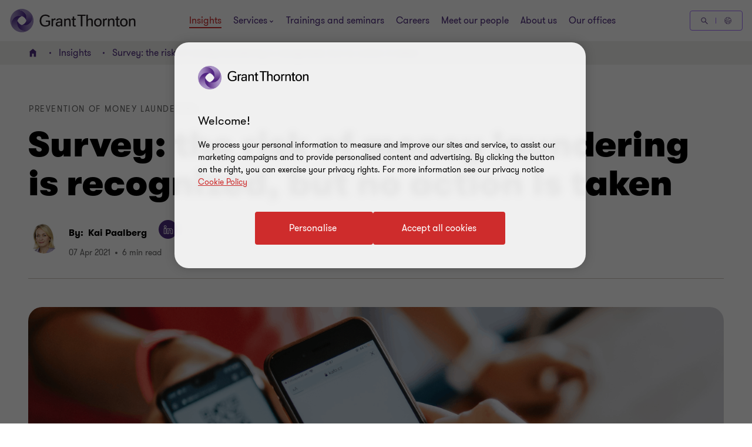

--- FILE ---
content_type: text/css
request_url: https://www.grantthornton.ee/dist/v2/css-v2/component/insight-reader-view-block.css?v=3292.0.0.0
body_size: 1527
content:
.subscribe-block__theme{margin:32px 0}.subscribe-block__theme.purple{background:#4f2d7f}.subscribe-block__theme.purple .subscribe-contents__heading .subscribe-contents__title{color:#fff}.subscribe-block__theme.purple .subscribe-contents__heading h2.subscribe-contents__title:not(.sectionTag):not(.exp):not(.title):not(.category):not(.fcb__title):not(.intro-title){color:#fff}.subscribe-block__theme.purple .subscribe-contents__heading .subscribe-content__style--button{border-radius:4px;padding:1.4rem 4rem 1.4rem 4.6rem;cursor:pointer;position:relative;font-size:1.6rem;border:0.2rem solid #ce2c2c;font-weight:400;display:inline-flex;vertical-align:middle;transition:all 0.3s linear;color:var(--button-vi-text-color, #ce2c2c);justify-content:center;text-decoration:none;padding:1.5rem 4.6rem;background:transparent;z-index:0;--svg-animate-duration-2nd-out: 0.6s;align-items:center;border-color:#fff;background:transparent;color:var(--button-vi-text-color, #fff);overflow:hidden}@media (max-width: 479px){.subscribe-block__theme.purple .subscribe-contents__heading .subscribe-content__style--button{width:100%;box-sizing:border-box;padding:1.4rem 3.2rem}}.subscribe-block__theme.purple .subscribe-contents__heading .subscribe-content__style--button .svg-animation-vi{width:3rem;min-width:3rem;height:2.4rem;--svg-animate-duration: 0.3s;--svg-animate-delay: 0s;display:inline-flex;vertical-align:middle;pointer-events:none}@media (hover: none){.subscribe-block__theme.purple .subscribe-contents__heading .subscribe-content__style--button{outline:none}}@media (hover: hover) and (pointer: fine){.subscribe-block__theme.purple .subscribe-contents__heading .subscribe-content__style--button{cursor:pointer}.subscribe-block__theme.purple .subscribe-contents__heading .subscribe-content__style--button:hover,.subscribe-block__theme.purple .subscribe-contents__heading .subscribe-content__style--button:active,.subscribe-block__theme.purple .subscribe-contents__heading .subscribe-content__style--button:focus-visible{text-decoration:none}.subscribe-block__theme.purple .subscribe-contents__heading .subscribe-content__style--button:hover .button-vi-text,.subscribe-block__theme.purple .subscribe-contents__heading .subscribe-content__style--button:active .button-vi-text,.subscribe-block__theme.purple .subscribe-contents__heading .subscribe-content__style--button:focus-visible .button-vi-text{transform:translate3d(0, 0, 0)}.subscribe-block__theme.purple .subscribe-contents__heading .subscribe-content__style--button:hover .svg-animation-vi,.subscribe-block__theme.purple .subscribe-contents__heading .subscribe-content__style--button:active .svg-animation-vi,.subscribe-block__theme.purple .subscribe-contents__heading .subscribe-content__style--button:focus-visible .svg-animation-vi{--svg-animate-delay: 0.3s;--svg-animate-name: svg-animate;--svg-animate-name2: svg-animate2;--svg-animate-duration: 1s;opacity:1}@supports not (d: path("M0 0")){.subscribe-block__theme.purple .subscribe-contents__heading .subscribe-content__style--button:hover .svg-animation-vi,.subscribe-block__theme.purple .subscribe-contents__heading .subscribe-content__style--button:active .svg-animation-vi,.subscribe-block__theme.purple .subscribe-contents__heading .subscribe-content__style--button:focus-visible .svg-animation-vi{translate:var(--fallback-translate-safari) 0}}}.subscribe-block__theme.purple .subscribe-contents__heading .subscribe-content__style--button .button-vi-text{color:var(--button-vi-text-color, #fff);display:inline-flex;vertical-align:middle;font-size:1.6rem}@media (max-width: 479px){.subscribe-block__theme.purple .subscribe-contents__heading .subscribe-content__style--button{padding-top:1.3rem;padding-bottom:1.3rem}}.subscribe-block__theme.purple .subscribe-contents__heading .subscribe-content__style--button .button-vi-text{transition:all .5s ease-in-out}.subscribe-block__theme.purple .subscribe-contents__heading .subscribe-content__style--button::after{content:' ';position:absolute;z-index:-1;left:0;display:block;height:100%;width:0;background:#ce2c2c;top:50%;transform:translateY(-50%);pointer-events:none;opacity:0;transition:opacity 0s var(--svg-animate-duration-2nd-out);animation:secondary-button-animate-out var(--svg-animate-duration-2nd-out) ease forwards}@media (hover: none){.subscribe-block__theme.purple .subscribe-contents__heading .subscribe-content__style--button{outline:none}}@media (hover: hover) and (pointer: fine){.subscribe-block__theme.purple .subscribe-contents__heading .subscribe-content__style--button{cursor:pointer}.subscribe-block__theme.purple .subscribe-contents__heading .subscribe-content__style--button:hover::after,.subscribe-block__theme.purple .subscribe-contents__heading .subscribe-content__style--button:active::after,.subscribe-block__theme.purple .subscribe-contents__heading .subscribe-content__style--button:focus-visible::after{opacity:1;transition:opacity 0s 0s;animation:secondary-button-animate var(--svg-animate-duration-2nd-out) ease forwards}}.subscribe-block__theme.purple .subscribe-contents__heading .subscribe-content__style--button::after{background:#fff}@media (hover: none){.subscribe-block__theme.purple .subscribe-contents__heading .subscribe-content__style--button{outline:none}}@media (hover: hover) and (pointer: fine){.subscribe-block__theme.purple .subscribe-contents__heading .subscribe-content__style--button{cursor:pointer}.subscribe-block__theme.purple .subscribe-contents__heading .subscribe-content__style--button:hover,.subscribe-block__theme.purple .subscribe-contents__heading .subscribe-content__style--button:active,.subscribe-block__theme.purple .subscribe-contents__heading .subscribe-content__style--button:focus-visible{color:var(--button-vi-text-hover-color, #4f2d7f)}}.subscribe-block__theme.white{background:#fff;border:2px solid rgba(79,45,127,0.2)}.subscribe-block__theme.white .subscribe-contents__style{padding:0;margin:0}@media (min-width: 768px){.subscribe-block__theme.white .subscribe-contents__style{padding:0 8px}}.subscribe-block__theme.white .subscribe-contents__style .subscribe-icon__container{width:50px;height:50px;border-width:1px;margin-right:16px;margin-top:8px}.subscribe-block__theme.white .subscribe-contents__style .subscribe-icon__container span.icon{font-size:2.4rem;line-height:48px}.subscribe-block__theme.white .subscribe-contents__style .subscribe-content__style{width:calc(100% - 32px - 32px - 2px)}@media (min-width: 768px){.subscribe-block__theme.white .subscribe-contents__style .subscribe-content__style{width:calc(100% - 24px - 50px - 2px)}}.subscribe-block__theme.white .subscribe-contents__style .insight-pdf__content{display:inline-block;vertical-align:top}.subscribe-block__theme.white .subscribe-contents__style .insight-pdf__content .download-pdf-link{font-size:2rem}.subscribe-block__theme.white .subscribe-contents__style .insight-pdf__content .download-pdf-link:before{content:none}.subscribe-block__theme.white .subscribe-contents__style .subscribe-content__style--text{margin-bottom:8px;font-size:2rem;line-height:3.2rem;font-weight:var(--font-weight-normal)}.subscribe-block__theme.white .subscribe-contents__style .subscribe-content__style--text span.heading{font-weight:var(--font-weight-semibold)}[dir="rtl"] .subscribe-block__theme.white .subscribe-contents__style .subscribe-content__style--text span.heading{font-weight:600}.subscribe-block__theme.white .subscribe-contents__style .subscribe-content__style--button{font-size:2rem}.subscribe-block__theme .subscribe-contents__heading{text-align:left}.subscribe-block__theme .subscribe-contents__heading .subscribe-contents__title{display:block;box-sizing:border-box}@media (min-width: 768px){.subscribe-block__theme .subscribe-contents__heading .subscribe-contents__title{display:inline-block;vertical-align:middle;max-width:50%}}.subscribe-block__theme .subscribe-contents__heading .subscribe-contents__title{color:#000;font-weight:var(--font-weight-normal);font-size:2rem;line-height:3.2rem;margin-bottom:16px;letter-spacing:-0.5px}@media (min-width: 768px){.subscribe-block__theme .subscribe-contents__heading .subscribe-contents__title{margin-right:32px;margin-bottom:0}}.subscribe-block__theme .subscribe-contents__heading h2.subscribe-contents__title:not(.sectionTag):not(.exp):not(.title):not(.category):not(.fcb__title):not(.intro-title){font-size:2rem;line-height:3.2rem;font-weight:var(--font-weight-normal);margin-bottom:0;margin-right:32px}.subscribe-block__theme .subscribe-contents__heading .subscribe-content__style--button{border-radius:4px;padding:1.4rem 4rem 1.4rem 4.6rem;cursor:pointer;position:relative;font-size:1.6rem;border:0.2rem solid #ce2c2c;font-weight:400;display:inline-flex;vertical-align:middle;transition:all 0.3s linear;color:var(--button-vi-text-color, #ce2c2c);justify-content:center;text-decoration:none;padding:1.5rem 4.6rem;background:transparent;z-index:0;--svg-animate-duration-2nd-out: 0.6s;align-items:center;overflow:hidden;background:#fff;color:var(--button-vi-text-color, #ce2c2c);margin:0}@media (max-width: 479px){.subscribe-block__theme .subscribe-contents__heading .subscribe-content__style--button{width:100%;box-sizing:border-box;padding:1.4rem 3.2rem}}.subscribe-block__theme .subscribe-contents__heading .subscribe-content__style--button .svg-animation-vi{width:3rem;min-width:3rem;height:2.4rem;--svg-animate-duration: 0.3s;--svg-animate-delay: 0s;display:inline-flex;vertical-align:middle;pointer-events:none}@media (hover: none){.subscribe-block__theme .subscribe-contents__heading .subscribe-content__style--button{outline:none}}@media (hover: hover) and (pointer: fine){.subscribe-block__theme .subscribe-contents__heading .subscribe-content__style--button{cursor:pointer}.subscribe-block__theme .subscribe-contents__heading .subscribe-content__style--button:hover,.subscribe-block__theme .subscribe-contents__heading .subscribe-content__style--button:active,.subscribe-block__theme .subscribe-contents__heading .subscribe-content__style--button:focus-visible{text-decoration:none}.subscribe-block__theme .subscribe-contents__heading .subscribe-content__style--button:hover .button-vi-text,.subscribe-block__theme .subscribe-contents__heading .subscribe-content__style--button:active .button-vi-text,.subscribe-block__theme .subscribe-contents__heading .subscribe-content__style--button:focus-visible .button-vi-text{transform:translate3d(0, 0, 0)}.subscribe-block__theme .subscribe-contents__heading .subscribe-content__style--button:hover .svg-animation-vi,.subscribe-block__theme .subscribe-contents__heading .subscribe-content__style--button:active .svg-animation-vi,.subscribe-block__theme .subscribe-contents__heading .subscribe-content__style--button:focus-visible .svg-animation-vi{--svg-animate-delay: 0.3s;--svg-animate-name: svg-animate;--svg-animate-name2: svg-animate2;--svg-animate-duration: 1s;opacity:1}@supports not (d: path("M0 0")){.subscribe-block__theme .subscribe-contents__heading .subscribe-content__style--button:hover .svg-animation-vi,.subscribe-block__theme .subscribe-contents__heading .subscribe-content__style--button:active .svg-animation-vi,.subscribe-block__theme .subscribe-contents__heading .subscribe-content__style--button:focus-visible .svg-animation-vi{translate:var(--fallback-translate-safari) 0}}}.subscribe-block__theme .subscribe-contents__heading .subscribe-content__style--button .button-vi-text{color:var(--button-vi-text-color, #fff);display:inline-flex;vertical-align:middle;font-size:1.6rem}@media (max-width: 479px){.subscribe-block__theme .subscribe-contents__heading .subscribe-content__style--button{padding-top:1.3rem;padding-bottom:1.3rem}}.subscribe-block__theme .subscribe-contents__heading .subscribe-content__style--button .button-vi-text{transition:all .5s ease-in-out}.subscribe-block__theme .subscribe-contents__heading .subscribe-content__style--button::after{content:' ';position:absolute;z-index:-1;left:0;display:block;height:100%;width:0;background:#ce2c2c;top:50%;transform:translateY(-50%);pointer-events:none;opacity:0;transition:opacity 0s var(--svg-animate-duration-2nd-out);animation:secondary-button-animate-out var(--svg-animate-duration-2nd-out) ease forwards}@media (hover: none){.subscribe-block__theme .subscribe-contents__heading .subscribe-content__style--button{outline:none}}@media (hover: hover) and (pointer: fine){.subscribe-block__theme .subscribe-contents__heading .subscribe-content__style--button{cursor:pointer}.subscribe-block__theme .subscribe-contents__heading .subscribe-content__style--button:hover::after,.subscribe-block__theme .subscribe-contents__heading .subscribe-content__style--button:active::after,.subscribe-block__theme .subscribe-contents__heading .subscribe-content__style--button:focus-visible::after{opacity:1;transition:opacity 0s 0s;animation:secondary-button-animate var(--svg-animate-duration-2nd-out) ease forwards}}@media (hover: none){.subscribe-block__theme .subscribe-contents__heading .subscribe-content__style--button{outline:none}}@media (hover: hover) and (pointer: fine){.subscribe-block__theme .subscribe-contents__heading .subscribe-content__style--button{cursor:pointer}.subscribe-block__theme .subscribe-contents__heading .subscribe-content__style--button:hover,.subscribe-block__theme .subscribe-contents__heading .subscribe-content__style--button:active,.subscribe-block__theme .subscribe-contents__heading .subscribe-content__style--button:focus-visible{color:var(--button-vi-text-hover-color, #fff)}}@media (max-width: 767px){.subscribe-block__theme .subscribe-contents__heading .subscribe-content__style--button{padding-left:16px;padding-right:16px;margin-top:20px}}.subscribe-block__theme .subscribe-contents__heading .subscribe-content__style--button .icon{line-height:2rem;font-size:2rem;position:static;vertical-align:top;display:table-cell}@media (max-width: 767px){.subscribe-block__theme .subscribe-contents__heading .subscribe-content__style--button .icon{display:inline-block;vertical-align:middle}}.subscribe-block__theme .subscribe-contents__heading .subscribe-content__style--button .icon.icon-bookmarks:before{content:"\e9d4"}.subscribe-block__theme .subscribe-contents__heading .subscribe-content__style--button span.button-text{line-height:2.2rem;font-size:1.6rem;text-align:left;display:table-cell;vertical-align:middle;padding-left:8px}@media (max-width: 767px){.subscribe-block__theme .subscribe-contents__heading .subscribe-content__style--button span.button-text{display:inline-block;vertical-align:middle}}.subscribe-block__theme .subscribe-icon__container{width:32px;height:32px;border:2px solid #4f2d7f;margin-right:16px;display:inline-block;vertical-align:top;border-radius:100%;text-align:center;margin-top:5px}@media (min-width: 768px){.subscribe-block__theme .subscribe-icon__container{margin-right:32px;width:90px;height:90px;margin-top:0}}.subscribe-block__theme .subscribe-icon__container span.icon{font-size:1.6rem;line-height:32px;color:#4f2d7f}@media (min-width: 768px){.subscribe-block__theme .subscribe-icon__container span.icon{font-size:4.8rem;line-height:90px}}.subscribe-block__theme .subscribe-contents__style{margin-top:32px;font-size:0}.subscribe-block__theme .subscribe-content__style{display:inline-block;vertical-align:top;width:calc(100% - 32px - 16px - 4px)}@media (min-width: 768px){.subscribe-block__theme .subscribe-content__style{width:calc(100% - 32px - 90px - 4px)}}.subscribe-block__theme .subscribe-content__style .subscribe-content__style--subtitle{font-style:oblique;margin-bottom:8px;font-size:2rem;line-height:3.2rem}[dir="rtl"] .subscribe-block__theme .subscribe-content__style .subscribe-content__style--subtitle{font-weight:600}.subscribe-block__theme .subscribe-content__style .subscribe-content__style--list li{font-size:2rem;line-height:2.4rem;color:#000;font-weight:var(--font-weight-normal);font-style:oblique;padding-left:16px}.subscribe-block__theme .subscribe-content__style .subscribe-content__style--list li span{display:inline-block;vertical-align:middle;font-size:2rem;line-height:3.2rem;color:#000;font-weight:var(--font-weight-normal);font-style:oblique;word-break:break-word}.subscribe-block__theme .subscribe-content__style .subscribe-content__style--list li:before{content:"";height:6px;width:6px;border-radius:100%;background:#000;display:inline-block;margin-right:6px;margin-top:4px;vertical-align:middle}

/*# sourceMappingURL=insight-reader-view-block.css.map */


--- FILE ---
content_type: text/css
request_url: https://www.grantthornton.ee/dist/v2/css-v2/component/subscribe-block-v2.css?v=3292.0.0.0
body_size: 979
content:
.subscribeservicesformblock+.subscribeservicesformblock .subscribe-block__v2 .subscribe-block__contents{margin-top:48px}@media (min-width: 1200px){.subscribeservicesformblock+.subscribeservicesformblock .subscribe-block__v2 .subscribe-block__contents{margin-top:64px}}.subscribe-block__v2{--subscribe-background-color: #4f2d7f;--subscribe-title-text-color: #fff;--subscribe-subtitle-color: #fff;--subscribe-descriptions-text-color: #fff;--svg-graphic-texture--color: #a06dff}.subscribe-block__v2 .subscribe-block__contents{width:100%;margin-left:auto;margin-right:auto;margin-top:64px;margin-bottom:64px;overflow:hidden;padding:40px 24px;position:relative;border-radius:24px;background:var(--subscribe-background-color, #4f2d7f)}@media (max-width: 479px){.subscribe-block__v2 .subscribe-block__contents{padding-bottom:100px}}@media (min-width: 960px){.subscribe-block__v2 .subscribe-block__contents{border-radius:40px;padding:40px 64px}}@media (min-width: 1024px){.subscribe-block__v2 .subscribe-block__contents{padding:40px 100px}}.subscribe-block__v2 .subscribe-block__contents .svg-graphic-texture{top:0;right:0;opacity:1;height:150%;z-index:0}@media (max-width: 479px){.subscribe-block__v2 .subscribe-block__contents .svg-graphic-texture{top:auto;bottom:0;height:75%}}@media (max-width: 959px){.subscribe-block__v2 .subscribe-block__contents .svg-graphic-texture{display:block}}.subscribe-block__v2 .subscribe-block__contents .svg-graphic-texture .svg-graphic-texture-group-path{transform:translateY(16%) translateX(10%);color:var(--svg-graphic-texture--color, #a06dff)}@media (max-width: 479px){.subscribe-block__v2 .subscribe-block__contents .svg-graphic-texture .svg-graphic-texture-group-path{transform:translateY(75%) translateX(18%)}}.subscribe-block__v2 .subscription-content{color:var(--subscribe-descriptions-text-color, #fff);margin-bottom:8px}.subscribe-block__v2 .subscription-content .tinymce-wrapper *{font-size:var(--gt-body-text--font-size, 1.4rem);line-height:var(--gt-body-text--line-height, 2.2rem);font-weight:var(--gt-body-text--font-weight, var(--font-weight-normal))}.subscribe-block__v2 .subscription-content .tinymce-wrapper * a{color:#fff;text-decoration:underline;text-underline-offset:.18em}.subscribe-block__v2 .subscription-content .tinymce-wrapper * a:hover{color:#ce2c2c}.subscribe-block__v2 .subscribe-block__title,.subscribe-block__v2 .subscribe-block__subtitle{color:var(--subscribe-descriptions-text-color, #fff);margin-bottom:8px;position:relative;z-index:1}.subscribe-block__v2 .subscribe-block__subtitle{margin-top:0}.subscribe-block__v2 .subscribe-block__descriptions{color:var(--subscribe-descriptions-text-color, #fff);margin-bottom:8px;position:relative;z-index:1}.subscribe-block__v2 .subscribe-now{border-radius:4px;padding:1.4rem 4rem 1.4rem 4.6rem;cursor:pointer;position:relative;font-size:1.6rem;border:0.2rem solid #ce2c2c;font-weight:400;display:inline-flex;vertical-align:middle;transition:all 0.3s linear;color:var(--button-vi-text-color, #ce2c2c);justify-content:center;text-decoration:none;background:#ce2c2c;align-items:center;border-color:#fff;background:transparent;margin-top:16px}@media (max-width: 479px){.subscribe-block__v2 .subscribe-now{width:100%;box-sizing:border-box;padding:1.4rem 3.2rem}}.subscribe-block__v2 .subscribe-now .svg-animation-vi{width:3rem;min-width:3rem;height:2.4rem;--svg-animate-duration: 0.3s;--svg-animate-delay: 0s;display:inline-flex;vertical-align:middle;pointer-events:none}@media (hover: none){.subscribe-block__v2 .subscribe-now{outline:none}}@media (hover: hover) and (pointer: fine){.subscribe-block__v2 .subscribe-now{cursor:pointer}.subscribe-block__v2 .subscribe-now:hover,.subscribe-block__v2 .subscribe-now:active,.subscribe-block__v2 .subscribe-now:focus-visible{text-decoration:none}.subscribe-block__v2 .subscribe-now:hover .button-vi-text,.subscribe-block__v2 .subscribe-now:active .button-vi-text,.subscribe-block__v2 .subscribe-now:focus-visible .button-vi-text{transform:translate3d(0, 0, 0)}.subscribe-block__v2 .subscribe-now:hover .svg-animation-vi,.subscribe-block__v2 .subscribe-now:active .svg-animation-vi,.subscribe-block__v2 .subscribe-now:focus-visible .svg-animation-vi{--svg-animate-delay: 0.3s;--svg-animate-name: svg-animate;--svg-animate-name2: svg-animate2;--svg-animate-duration: 1s;opacity:1}@supports not (d: path("M0 0")){.subscribe-block__v2 .subscribe-now:hover .svg-animation-vi,.subscribe-block__v2 .subscribe-now:active .svg-animation-vi,.subscribe-block__v2 .subscribe-now:focus-visible .svg-animation-vi{translate:var(--fallback-translate-safari) 0}}}.subscribe-block__v2 .subscribe-now .button-vi-text{color:var(--button-vi-text-color, #fff);display:inline-flex;vertical-align:middle;font-size:1.6rem}.subscribe-block__v2 .subscribe-now .svg-animation-vi{color:var(--button-vi-text-color, #fff);opacity:0;--svg-animate-name: svg-animate-out-1;--svg-animate-name2: svg-animate-out-2}@supports (d: path("M0 0")){.subscribe-block__v2 .subscribe-now .svg-animation-vi{transition:opacity 0s ease;transition-delay:0.3s}}@media (max-width: 1023px){.subscribe-block__v2 .subscribe-now .svg-animation-vi{display:none}}.subscribe-block__v2 .subscribe-now .button-vi-text{transition:all .5s ease-in-out;transform:translateX(1rem)}@media (max-width: 479px){.subscribe-block__v2 .subscribe-now .button-vi-text{transform:none}}@media (max-width: 767px){.subscribe-block__v2 .subscribe-now .button-vi-text{align-items:center}}@media (max-width: 1023px){.subscribe-block__v2 .subscribe-now .button-vi-text{position:relative;transform:none;transition:none}.subscribe-block__v2 .subscribe-now .button-vi-text:after{font-family:"GT-IconSet";speak:none;font-style:normal;font-weight:400;font-variant:normal;text-transform:none;-webkit-font-smoothing:antialiased;-moz-osx-font-smoothing:grayscale;transition:transform .6s 0s cubic-bezier(0.4, 0, 0.2, 1);display:inline-flex;margin-left:8px;pointer-events:none;font-size:1.6rem;content:'\e901';margin-top:auto;margin-bottom:auto}[dir="rtl"] .subscribe-block__v2 .subscribe-now .button-vi-text:after{transform:translate(-6px, 0) rotate(-180deg)}.subscribe-block__v2 .subscribe-now .button-vi-text .svg-animation-vi{display:none}}@media (hover: none){.subscribe-block__v2 .subscribe-now{outline:none}}@media (hover: hover) and (pointer: fine){.subscribe-block__v2 .subscribe-now{cursor:pointer}.subscribe-block__v2 .subscribe-now:hover .button-vi-text,.subscribe-block__v2 .subscribe-now:active .button-vi-text,.subscribe-block__v2 .subscribe-now:focus-visible .button-vi-text{transform:translateX(-0.4rem)}}@media (hover: hover) and (pointer: fine) and (max-width: 1023px){.subscribe-block__v2 .subscribe-now:hover .button-vi-text,.subscribe-block__v2 .subscribe-now:active .button-vi-text,.subscribe-block__v2 .subscribe-now:focus-visible .button-vi-text{transform:none}}.subscribe-block__v2 .subscribe-now .button-vi-text,.subscribe-block__v2 .subscribe-now .svg-animation-vi{color:var(--button-vi-text-color, #fff)}@media (hover: none){.subscribe-block__v2 .subscribe-now{outline:none}}@media (hover: hover) and (pointer: fine){.subscribe-block__v2 .subscribe-now{cursor:pointer}}@media (hover: hover) and (pointer: fine) and (max-width: 1023px){.subscribe-block__v2 .subscribe-now:hover,.subscribe-block__v2 .subscribe-now:active,.subscribe-block__v2 .subscribe-now:focus-visible{border-color:#fff;color:var(--button-vi-text-hover-color, #fff)}.subscribe-block__v2 .subscribe-now:hover .button-vi-text,.subscribe-block__v2 .subscribe-now:active .button-vi-text,.subscribe-block__v2 .subscribe-now:focus-visible .button-vi-text{color:var(--button-vi-text-hover-color, #fff)}}@media (max-width: 479px){.subscribe-block__v2 .subscribe-now{width:auto}}.tinymce-page__text .tinymce-wrapper .subscribe-block__v2 .subscribe-block__title{margin-bottom:8px;font-weight:var(--gt-subtitle--font-weight, var(--font-weight-bold))}@media (min-width: 1200px){.tinymce-page__text .tinymce-wrapper .subscribe-block__v2 .subscribe-block__title{font-size:var(--gt-subtitle--font-size, 3.4rem);line-height:var(--gt-subtitle--line-height, 4rem)}}@media (max-width: 1199px){.tinymce-page__text .tinymce-wrapper .subscribe-block__v2 .subscribe-block__title{font-size:var(--gt-subtitle--font-size-mobile, 2.4rem);line-height:var(--gt-subtitle--line-height-mobile, 3.2rem)}}

/*# sourceMappingURL=subscribe-block-v2.css.map */
